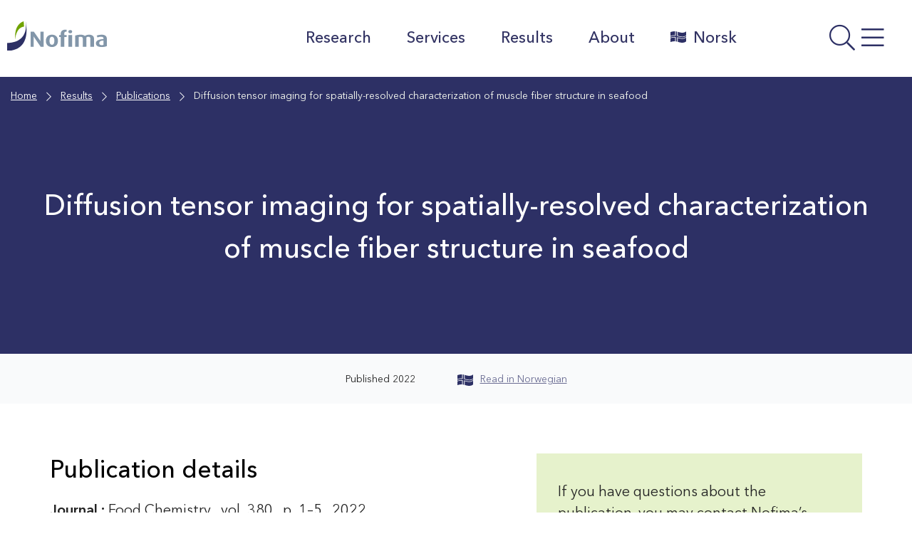

--- FILE ---
content_type: application/javascript; charset=UTF-8
request_url: https://nofima.com/wp-content/themes/nofima/assets/js/min/theme-navigation.min.js?ver=1.4.12
body_size: -93
content:
/*!
 * @license
 * File navigation.js.
 *
 * Handles toggling the navigation menu for small screens and enables TAB key
 * navigation support for dropdown menus.
 *
 * @since 1.0.0
 */
'use strict';document.addEventListener('DOMContentLoaded',(function(){let e,t,a,n,s;if(e=document.getElementById('site-navigation'),e){for(t=e.getElementsByTagName('ul')[0],t.setAttribute('aria-expanded','false'),-1===t.className.indexOf('nav-menu')&&(t.className+=' nav-menu'),a=t.getElementsByTagName('a'),n=0,s=a.length;n<s;n++){a[n].addEventListener('focus',i,!0),a[n].addEventListener('blur',i,!0)}!function(e){let t,a,n=e.querySelectorAll('.menu-item-has-children > a, .page_item_has_children > a');if('ontouchstart'in window){for(t=function(e){let t,a=this.parentNode;if(a.classList.contains('focus')){a.classList.remove('focus')}else{for(e.preventDefault(),t=0;t<a.parentNode.children.length;++t){a!==a.parentNode.children[t]&&a.parentNode.children[t].classList.remove('focus')}a.classList.add('focus')}},a=0;a<n.length;++a){n[a].addEventListener('touchstart',t,!1)}}}(e)}function i(){let e=this;for(;-1===e.className.indexOf('nav-menu');){'li'===e.tagName.toLowerCase()&&(-1!==e.className.indexOf('focus')?e.className=e.className.replace(' focus',''):e.className+=' focus'),e=e.parentElement}}}));
//# sourceMappingURL=theme-navigation.min.js.map